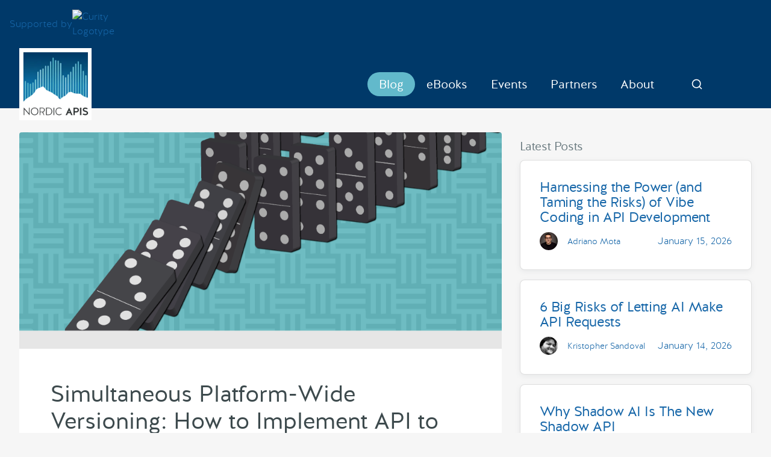

--- FILE ---
content_type: text/html; charset=UTF-8
request_url: https://nordicapis.com/simultaneous-platform-wide-versioning-how-to-implement-api-to-sdk-synchronicity/
body_size: 19655
content:
<!DOCTYPE html>
<html lang="en-US">
	<head>
		<meta charset="utf-8">
		<link media="all" href="https://nordicapis.com/wp-content/cache/autoptimize/css/autoptimize_61cc61ab0179529bf5d574c4cea2bf89.css" rel="stylesheet"><title>Simultaneous Platform-Wide Versioning: How to Implement API to SDK Synchronicity | Nordic APIs |</title>

		<meta name="HandheldFriendly" content="True">
		<meta name="MobileOptimized" content="320">
		<meta name="viewport" content="width=device-width, initial-scale=1.0"/>

		<link rel="apple-touch-icon" href="https://nordicapis.wpenginepowered.com/wp-content/themes/nordic2/library/images/apple-icon-touch.png">
		<link rel="icon" href="https://nordicapis.wpenginepowered.com/wp-content/themes/nordic2/favicon.ico">
		<meta name="msapplication-TileColor" content="#f01d4f">
		<meta name="msapplication-TileImage" content="https://nordicapis.wpenginepowered.com/wp-content/themes/nordic2/library/images/win8-tile-icon.png">

		<link rel="pingback" href="https://nordicapis.com/xmlrpc.php">

		<link rel="preconnect" href="https://cdn.cloudflare.com">
		<link rel="preconnect" href="https://code.jquery.com">
		<link rel="preconnect" href="https://fonts.gstatic.com">
		<link rel="preconnect" href="https://snap.licdn.com">

		<meta name='robots' content='index, follow, max-image-preview:large, max-snippet:-1, max-video-preview:-1' />
	
	
	<!-- This site is optimized with the Yoast SEO Premium plugin v26.7 (Yoast SEO v26.7) - https://yoast.com/wordpress/plugins/seo/ -->
	<meta name="description" content="How to marry API updates with SDKs, and why a unified platform-wide versioning strategy increases security, user experience, and agility for APIs." />
	<link rel="canonical" href="https://nordicapis.com/simultaneous-platform-wide-versioning-how-to-implement-api-to-sdk-synchronicity/" />
	<meta property="og:locale" content="en_US" />
	<meta property="og:type" content="article" />
	<meta property="og:title" content="Simultaneous Platform-Wide Versioning: How to Implement API to SDK Synchronicity | Nordic APIs |" />
	<meta property="og:description" content="How to marry API updates with SDKs, and why a unified platform-wide versioning strategy increases security, user experience, and agility for APIs." />
	<meta property="og:url" content="https://nordicapis.com/simultaneous-platform-wide-versioning-how-to-implement-api-to-sdk-synchronicity/" />
	<meta property="og:site_name" content="Nordic APIs" />
	<meta property="article:publisher" content="https://facebook.com/nordicapis" />
	<meta property="article:published_time" content="2016-01-05T08:00:00+00:00" />
	<meta property="article:modified_time" content="2024-05-14T11:42:25+00:00" />
	<meta property="og:image" content="https://nordicapis.com/wp-content/uploads/simultaneous-platform-wide-versioning-1.png" />
	<meta property="og:image:width" content="1000" />
	<meta property="og:image:height" content="750" />
	<meta property="og:image:type" content="image/png" />
	<meta name="author" content="Kristopher Sandoval" />
	<meta name="twitter:card" content="summary_large_image" />
	<meta name="twitter:creator" content="@nordicapis" />
	<meta name="twitter:site" content="@nordicapis" />
	<meta name="twitter:label1" content="Written by" />
	<meta name="twitter:data1" content="Kristopher Sandoval" />
	<meta name="twitter:label2" content="Est. reading time" />
	<meta name="twitter:data2" content="11 minutes" />
	<script type="application/ld+json" class="yoast-schema-graph">{"@context":"https://schema.org","@graph":[{"@type":"Article","@id":"https://nordicapis.com/simultaneous-platform-wide-versioning-how-to-implement-api-to-sdk-synchronicity/#article","isPartOf":{"@id":"https://nordicapis.com/simultaneous-platform-wide-versioning-how-to-implement-api-to-sdk-synchronicity/"},"author":[{"@id":"https://nordicapis.com/#/schema/person/f822a253ce85891c9b2abf2f130c77dd"}],"headline":"Simultaneous Platform-Wide Versioning: How to Implement API to SDK Synchronicity","datePublished":"2016-01-05T08:00:00+00:00","dateModified":"2024-05-14T11:42:25+00:00","mainEntityOfPage":{"@id":"https://nordicapis.com/simultaneous-platform-wide-versioning-how-to-implement-api-to-sdk-synchronicity/"},"wordCount":2206,"commentCount":0,"image":{"@id":"https://nordicapis.com/simultaneous-platform-wide-versioning-how-to-implement-api-to-sdk-synchronicity/#primaryimage"},"thumbnailUrl":"https://nordicapis.com/wp-content/uploads/simultaneous-platform-wide-versioning-1.png","keywords":["Agile","API","API Changelog","API Design","API Security","SDK","User Experience"],"articleSection":["blog"],"inLanguage":"en-US","potentialAction":[{"@type":"CommentAction","name":"Comment","target":["https://nordicapis.com/simultaneous-platform-wide-versioning-how-to-implement-api-to-sdk-synchronicity/#respond"]}]},{"@type":"WebPage","@id":"https://nordicapis.com/simultaneous-platform-wide-versioning-how-to-implement-api-to-sdk-synchronicity/","url":"https://nordicapis.com/simultaneous-platform-wide-versioning-how-to-implement-api-to-sdk-synchronicity/","name":"Simultaneous Platform-Wide Versioning: How to Implement API to SDK Synchronicity | Nordic APIs |","isPartOf":{"@id":"https://nordicapis.com/#website"},"primaryImageOfPage":{"@id":"https://nordicapis.com/simultaneous-platform-wide-versioning-how-to-implement-api-to-sdk-synchronicity/#primaryimage"},"image":{"@id":"https://nordicapis.com/simultaneous-platform-wide-versioning-how-to-implement-api-to-sdk-synchronicity/#primaryimage"},"thumbnailUrl":"https://nordicapis.com/wp-content/uploads/simultaneous-platform-wide-versioning-1.png","datePublished":"2016-01-05T08:00:00+00:00","dateModified":"2024-05-14T11:42:25+00:00","author":{"@id":"https://nordicapis.com/#/schema/person/f822a253ce85891c9b2abf2f130c77dd"},"description":"How to marry API updates with SDKs, and why a unified platform-wide versioning strategy increases security, user experience, and agility for APIs.","inLanguage":"en-US","potentialAction":[{"@type":"ReadAction","target":["https://nordicapis.com/simultaneous-platform-wide-versioning-how-to-implement-api-to-sdk-synchronicity/"]}],"keywords":"Agile, API, API Changelog, API Design, API Security, SDK, User Experience"},{"@type":"ImageObject","inLanguage":"en-US","@id":"https://nordicapis.com/simultaneous-platform-wide-versioning-how-to-implement-api-to-sdk-synchronicity/#primaryimage","url":"https://nordicapis.com/wp-content/uploads/simultaneous-platform-wide-versioning-1.png","contentUrl":"https://nordicapis.com/wp-content/uploads/simultaneous-platform-wide-versioning-1.png","width":1000,"height":750},{"@type":"WebSite","@id":"https://nordicapis.com/#website","url":"https://nordicapis.com/","name":"Nordic APIs","description":"Making the world programmable","potentialAction":[{"@type":"SearchAction","target":{"@type":"EntryPoint","urlTemplate":"https://nordicapis.com/?s={search_term_string}"},"query-input":{"@type":"PropertyValueSpecification","valueRequired":true,"valueName":"search_term_string"}}],"inLanguage":"en-US"},{"@type":"Person","@id":"https://nordicapis.com/#/schema/person/f822a253ce85891c9b2abf2f130c77dd","name":"Kristopher Sandoval","image":{"@type":"ImageObject","inLanguage":"en-US","@id":"https://nordicapis.com/#/schema/person/image/1dab092f1cb133b6f0836af85823e16f","url":"https://nordicapis.com/wp-content/uploads/kristopher_2-96x96.jpg","contentUrl":"https://nordicapis.com/wp-content/uploads/kristopher_2-96x96.jpg","caption":"Kristopher Sandoval"},"description":"Kristopher is a web developer and author who writes on security and business. He has been writing articles for Nordic APIs since 2015.","sameAs":["https://www.linkedin.com/in/krsando/"],"url":"https://nordicapis.com/author/sandovaleffect/"}]}</script>
	<!-- / Yoast SEO Premium plugin. -->


<link rel='dns-prefetch' href='//code.jquery.com' />
<link rel='dns-prefetch' href='//cdnjs.cloudflare.com' />
<link rel="alternate" type="application/rss+xml" title="Nordic APIs &raquo; Feed" href="https://nordicapis.com/feed/" />
<link rel="alternate" type="application/rss+xml" title="Nordic APIs &raquo; Comments Feed" href="https://nordicapis.com/comments/feed/" />
<link rel="alternate" type="application/rss+xml" title="Nordic APIs &raquo; Simultaneous Platform-Wide Versioning: How to Implement API to SDK Synchronicity Comments Feed" href="https://nordicapis.com/simultaneous-platform-wide-versioning-how-to-implement-api-to-sdk-synchronicity/feed/" />

































<script type="text/javascript" src="https://nordicapis.com/wp-content/cache/autoptimize/js/autoptimize_single_16623e9f7cd802cf093c325c511a739c.js" id="jquery-core-js"></script>



<link rel="https://api.w.org/" href="https://nordicapis.com/wp-json/" /><link rel="alternate" title="JSON" type="application/json" href="https://nordicapis.com/wp-json/wp/v2/posts/3873" /><link rel='shortlink' href='https://nordicapis.com/?p=3873' />
<link rel="alternate" title="oEmbed (JSON)" type="application/json+oembed" href="https://nordicapis.com/wp-json/oembed/1.0/embed?url=https%3A%2F%2Fnordicapis.com%2Fsimultaneous-platform-wide-versioning-how-to-implement-api-to-sdk-synchronicity%2F" />
<link rel="alternate" title="oEmbed (XML)" type="text/xml+oembed" href="https://nordicapis.com/wp-json/oembed/1.0/embed?url=https%3A%2F%2Fnordicapis.com%2Fsimultaneous-platform-wide-versioning-how-to-implement-api-to-sdk-synchronicity%2F&#038;format=xml" />
<link rel="llms-sitemap" href="https://nordicapis.com/llms.txt" />
<link rel="icon" href="https://nordicapis.com/wp-content/uploads/cropped-logo_nordic_white-01-32x32.png" sizes="32x32" />
<link rel="icon" href="https://nordicapis.com/wp-content/uploads/cropped-logo_nordic_white-01-192x192.png" sizes="192x192" />
<link rel="apple-touch-icon" href="https://nordicapis.com/wp-content/uploads/cropped-logo_nordic_white-01-180x180.png" />
<meta name="msapplication-TileImage" content="https://nordicapis.com/wp-content/uploads/cropped-logo_nordic_white-01-270x270.png" />
		
		
		<!-- Google Tag Manager -->
		<script>(function(w,d,s,l,i){w[l]=w[l]||[];w[l].push({'gtm.start':
		new Date().getTime(),event:'gtm.js'});var f=d.getElementsByTagName(s)[0],
		j=d.createElement(s),dl=l!='dataLayer'?'&l='+l:'';j.async=true;j.src=
		'https://www.googletagmanager.com/gtm.js?id='+i+dl;f.parentNode.insertBefore(j,f);
		})(window,document,'script','dataLayer','GTM-KX87BJSN');</script>
		<!-- End Google Tag Manager -->

		<!-- LinkedIn Ads -->
		<script type="text/javascript">
		_linkedin_partner_id = "902698";
		window._linkedin_data_partner_ids = window._linkedin_data_partner_ids || [];
		window._linkedin_data_partner_ids.push(_linkedin_partner_id);
		</script><script type="text/javascript">
		(function(l) {
		if (!l){window.lintrk = function(a,b){window.lintrk.q.push([a,b])};
		window.lintrk.q=[]}
		var s = document.getElementsByTagName("script")[0];
		var b = document.createElement("script");
		b.type = "text/javascript";b.async = true;
		b.src = "https://snap.licdn.com/li.lms-analytics/insight.min.js";
		s.parentNode.insertBefore(b, s);})(window.lintrk);
		</script>
		<noscript>
		<img height="1" width="1" style="display:none;" alt="" src="https://px.ads.linkedin.com/collect/?pid=902698&fmt=gif" />
		</noscript>

				
		<!-- GA4 -->
		<!-- Google tag (gtag.js) GA4 -->
		<script async src="https://www.googletagmanager.com/gtag/js?id=G-19YZVH09CN"></script>
		<script>
			window.dataLayer = window.dataLayer || [];
			function gtag(){dataLayer.push(arguments);}
			gtag('js', new Date());

			gtag('config', 'G-19YZVH09CN');
		</script>

		<!-- Events Schema markup -->
		

	</head>

	<body class="wp-singular post-template-default single single-post postid-3873 single-format-standard wp-theme-nordic2 post-simultaneous-platform-wide-versioning-how-to-implement-api-to-sdk-synchronicity">

		<!-- Google Tag Manager (noscript) -->
		<noscript><iframe src="https://www.googletagmanager.com/ns.html?id=GTM-KX87BJSN"
		height="0" width="0" style="display:none;visibility:hidden"></iframe></noscript>
		<!-- End Google Tag Manager (noscript) -->

		<div class="mobile-nav">
	<div class="mobile-nav-inner">
		<a href="#" class="mobile-nav-close"><svg xmlns="http://www.w3.org/2000/svg" width="53" height="53" viewBox="0 0 24 24" fill="none" stroke="currentColor" stroke-width="2" stroke-linecap="round" stroke-linejoin="round"><line x1="18" y1="6" x2="6" y2="18"></line><line x1="6" y1="6" x2="18" y2="18"></line></svg></a>
		<nav role="navigation">
			<ul id="menu-mobile-nav" class="menu"><li id="menu-item-13204" class="menu-item menu-item-type-custom menu-item-object-custom menu-item-13204"><a href="/blog">Blog</a></li>
<li id="menu-item-20776" class="menu-item menu-item-type-post_type menu-item-object-page menu-item-20776"><a href="https://nordicapis.com/newsletter/">Newsletter</a></li>
<li id="menu-item-23025" class="menu-item menu-item-type-custom menu-item-object-custom menu-item-23025"><a href="https://nordicapis.com/events/api-standards-for-ai-agents/">API Standards for AI Agents</a></li>
<li id="menu-item-22771" class="menu-item menu-item-type-custom menu-item-object-custom menu-item-22771"><a href="https://nordicapis.com/events/platform-summit-2026/">Platform Summit 2026</a></li>
<li id="menu-item-22770" class="menu-item menu-item-type-custom menu-item-object-custom menu-item-22770"><a href="https://nordicapis.com/events/napis-unconference-2026/">Nordic APIs 2026 UnConference</a></li>
<li id="menu-item-16458" class="menu-item menu-item-type-post_type menu-item-object-page menu-item-16458"><a href="https://nordicapis.com/call-speakers/">Call for Speakers</a></li>
<li id="menu-item-16457" class="menu-item menu-item-type-post_type menu-item-object-page menu-item-16457"><a href="https://nordicapis.com/api-event-calendar/">Event Calendar</a></li>
<li id="menu-item-16461" class="menu-item menu-item-type-post_type menu-item-object-page menu-item-16461"><a href="https://nordicapis.com/about/">About</a></li>
<li id="menu-item-13205" class="menu-item menu-item-type-custom menu-item-object-custom menu-item-13205"><a href="https://nordicapis.com/about/contact-us/">Contact Us</a></li>
<li id="menu-item-13207" class="menu-item menu-item-type-custom menu-item-object-custom menu-item-13207"><a href="https://nordicapis.com/api-ebooks/">E-books</a></li>
<li id="menu-item-13209" class="menu-item menu-item-type-custom menu-item-object-custom menu-item-13209"><a href="https://nordicapis.com/create-with-us/">Write</a></li>
<li id="menu-item-16463" class="menu-item menu-item-type-post_type menu-item-object-page menu-item-16463"><a href="https://nordicapis.com/nordic-apis-for-women/">Nordic APIs for Women</a></li>
<li id="menu-item-16462" class="menu-item menu-item-type-post_type menu-item-object-page menu-item-16462"><a href="https://nordicapis.com/nordic-apis-privacy-policy/">Privacy Policy</a></li>
</ul>		</nav>
	</div>
</div>

		
<a class="header-supported-by" href="https://curity.io/?utm_source=nordicapis&utm_medium=Link&utm_content=Header" target="_blank"
rel="noopener noreferrer">
  <span>Supported by</span>
  <img
    src="https://nordicapis.wpenginepowered.com/wp-content/themes/nordic2/images/logo_curity_white.svg"
    loading="lazy"
    width="117"
    height="30"
    alt="Curity Logotype"
  />
</a>

<header class="header">
	<div class="container relative">
	<div class="flex flex-center justify-between">
			<a href="https://nordicapis.com" class="header-logo" rel="homepage" title="Nordic APIs">
				<img src="/wp-content/themes/nordic2/library/images/logo@2x.webp" alt="Nordic APIs" widyth="120" height="120">
			</a>
			<nav role="navigation" class="header-nav">
				<div class="flex justify-between items-center mr1">
					<div class="flex flex-center flex-gap-1 mt1">
						<ul id="menu-main-menu" class="menu"><li id="menu-item-433" class="newsmenu menu-item menu-item-type-post_type menu-item-object-page current_page_parent menu-item-433"><a href="https://nordicapis.com/blog/">Blog</a></li>
<li id="menu-item-3860" class="menu-item menu-item-type-post_type_archive menu-item-object-ebooks menu-item-3860"><a href="https://nordicapis.com/ebooks/">eBooks</a></li>
<li id="menu-item-417" class="menu-item menu-item-type-custom menu-item-object-custom menu-item-has-children menu-item-417"><a href="/api-event-calendar/">Events</a>
<ul class="sub-menu">
	<li id="menu-item-23024" class="menu-item menu-item-type-custom menu-item-object-custom menu-item-23024"><a href="https://nordicapis.com/events/api-standards-for-ai-agents/">LiveCast: API Standards for AI Agents</a></li>
	<li id="menu-item-22767" class="menu-item menu-item-type-custom menu-item-object-custom menu-item-22767"><a href="https://nordicapis.com/events/platform-summit-2026/">Platform Summit 2026</a></li>
	<li id="menu-item-22766" class="menu-item menu-item-type-custom menu-item-object-custom menu-item-22766"><a href="https://nordicapis.com/events/napis-unconference-2026/">Nordic APIs 2026 UnConference</a></li>
	<li id="menu-item-7742" class="menu-item menu-item-type-post_type menu-item-object-page menu-item-7742"><a href="https://nordicapis.com/call-speakers/">Call for Speakers</a></li>
	<li id="menu-item-2284" class="menu-item menu-item-type-post_type menu-item-object-page menu-item-2284"><a href="https://nordicapis.com/api-event-calendar/">Event Calendar</a></li>
	<li id="menu-item-22022" class="menu-item menu-item-type-post_type menu-item-object-page menu-item-22022"><a href="https://nordicapis.com/event-faqs/">Event FAQs</a></li>
</ul>
</li>
<li id="menu-item-7856" class="menu-item menu-item-type-post_type menu-item-object-page menu-item-has-children menu-item-7856"><a href="https://nordicapis.com/partners/">Partners</a>
<ul class="sub-menu">
	<li id="menu-item-7857" class="menu-item menu-item-type-custom menu-item-object-custom menu-item-7857"><a href="https://nordicapis.com/partners/">Our Partners</a></li>
	<li id="menu-item-7426" class="menu-item menu-item-type-post_type menu-item-object-page menu-item-7426"><a href="https://nordicapis.com/partner-with-us/">Partner With Us</a></li>
</ul>
</li>
<li id="menu-item-509" class="menu-item menu-item-type-post_type menu-item-object-page menu-item-has-children menu-item-509"><a href="https://nordicapis.com/about/">About</a>
<ul class="sub-menu">
	<li id="menu-item-13590" class="menu-item menu-item-type-post_type menu-item-object-page menu-item-13590"><a href="https://nordicapis.com/newsletter/">Newsletter</a></li>
	<li id="menu-item-517" class="menu-item menu-item-type-post_type menu-item-object-page menu-item-517"><a href="https://nordicapis.com/about/contact-us/">Contact Us</a></li>
	<li id="menu-item-8420" class="menu-item menu-item-type-post_type menu-item-object-page menu-item-8420"><a href="https://nordicapis.com/nordic-apis-privacy-policy/">Privacy Policy</a></li>
	<li id="menu-item-2164" class="menu-item menu-item-type-post_type menu-item-object-page menu-item-2164"><a href="https://nordicapis.com/create-with-us/">Create with Us</a></li>
	<li id="menu-item-22023" class="menu-item menu-item-type-post_type menu-item-object-page menu-item-22023"><a href="https://nordicapis.com/authors/">Authors</a></li>
	<li id="menu-item-8769" class="menu-item menu-item-type-post_type menu-item-object-page menu-item-8769"><a href="https://nordicapis.com/nordic-apis-for-women/">Nordic APIs for Women</a></li>
</ul>
</li>
<li id="menu-item-13189" class="header-search menu-item menu-item-type-custom menu-item-object-custom menu-item-13189"><a href="#">Search</a></li>
</ul>
					<button class="hamburger" type="button" aria-label="Menu">
						<svg xmlns="http://www.w3.org/2000/svg" width="20" height="20" viewBox="0 0 24 24" fill="none" stroke="currentColor" stroke-width="2" stroke-linecap="round" stroke-linejoin="round"><line x1="3" y1="12" x2="21" y2="12"></line><line x1="3" y1="6" x2="21" y2="6"></line><line x1="3" y1="18" x2="21" y2="18"></line></svg>
						<span class="hamburger-text">Menu</span>
					</button>
					<button class="header-search">Search</button>
				<div>
			</nav>
	</div>
	</div>
</header>

<div class="header-search">
	<div class="container">
		<div class="flex flex-wrap items-center justify-between">
			<form action="/" method="get" class="searchform mt4 mb4 hide w100">
	<div class="flex" gap="1">
		<input type="text" name="s" class="input" id="search" value="" placeholder="Search Nordic APIs" autofocus/>
		<div>
			<button type="submit" class="btn btn-lg btn-border" id="search-submit">Search</button>
		</div>
	</div>
</form>
		</div>
	</div>
</div>

<div class="container ">

    <div id="content" class="clearfix row">

        <div id="main" class="col-md-8 clearfix" role="main">

      
                <div class="single-post-header-image single-post-header-image-old">
          <img width="1000" height="750" src="https://nordicapis.com/wp-content/uploads/simultaneous-platform-wide-versioning-1.png" class=" wp-post-image" alt="" decoding="async" fetchpriority="high" srcset="https://nordicapis.com/wp-content/uploads/simultaneous-platform-wide-versioning-1.png 1000w, https://nordicapis.com/wp-content/uploads/simultaneous-platform-wide-versioning-1-300x225.png 300w, https://nordicapis.com/wp-content/uploads/simultaneous-platform-wide-versioning-1-768x576.png 768w, https://nordicapis.com/wp-content/uploads/simultaneous-platform-wide-versioning-1-213x160.png 213w, https://nordicapis.com/wp-content/uploads/simultaneous-platform-wide-versioning-1-187x140.png 187w, https://nordicapis.com/wp-content/uploads/simultaneous-platform-wide-versioning-1-160x120.png 160w, https://nordicapis.com/wp-content/uploads/simultaneous-platform-wide-versioning-1-107x80.png 107w, https://nordicapis.com/wp-content/uploads/simultaneous-platform-wide-versioning-1-67x50.png 67w, https://nordicapis.com/wp-content/uploads/simultaneous-platform-wide-versioning-1-200x150.png 200w, https://nordicapis.com/wp-content/uploads/simultaneous-platform-wide-versioning-1-400x300.png 400w" sizes="(max-width: 1000px) 100vw, 1000px" />        </div>
      
            
            <article id="post-3873" class="clearfix post-3873 post type-post status-publish format-standard has-post-thumbnail hentry category-blog tag-agile tag-api tag-changelog tag-api-design tag-api-security tag-sdk tag-user-experience"                role="article" itemscope itemtype="http://schema.org/BlogPosting">

                <header class="article-header">
                    <div class="titlewrap clearfix">
                        <h1 class="single-title entry-title">
														Simultaneous Platform-Wide Versioning: How to Implement API to SDK Synchronicity                        </h1>

                        
                        
                        <div class="sm-flex flex-center justify-between mb2 lg-mb4 mt3">
                            <div class="flex flex-center justify-between w100">
                                
	<div class="post-authors-wrapper">
				<a class="inline-flex flex-center" href="https://nordicapis.com/author/sandovaleffect/">
					<div class="inline-flex flex-center">
							<div class="author-avatar">
									<img width="30" height="30" alt="KristopherSandoval" class="inline-block" src="https://nordicapis.com/wp-content/uploads/kristopher_2-96x96.jpg" />
							</div>
							<p class="m0 ml2">Kristopher Sandoval</p>
					</div>
			</a>
		</div>


                                                                    <time class="inline-block" datetime="" style="display: inline-flex;">January 5, 2016</time>
                                                            </div>

                            <div class="post-meta-share">
															<div class="post-meta-share-button post-meta-share-bsky">
																	<a
																			href="https://bsky.app/intent/compose?text=https%3A%2F%2Fnordicapis.com%2Fsimultaneous-platform-wide-versioning-how-to-implement-api-to-sdk-synchronicity%2F">
																			<img src="https://nordicapis.wpenginepowered.com/wp-content/themes/nordic2/library/images/icon-bsky-black.svg" alt="Bsky Icon" width="40" height="40" style="display: block" />
																	</a>
															</div>
															<div class="post-meta-share-button post-meta-share-twitter">
																	<script src="https://platform.x.com/widgets.js" type="text/javascript"></script>
																	<a
																			href="https://x.com/intent/tweet?url=https%3A%2F%2Fnordicapis.com%2Fsimultaneous-platform-wide-versioning-how-to-implement-api-to-sdk-synchronicity%2F&text=Simultaneous+Platform-Wide+Versioning%3A+How+to+Implement+API+to+SDK+Synchronicity">
																			<img src="https://nordicapis.wpenginepowered.com/wp-content/themes/nordic2/library/images/icon-x-black.svg" alt="X Icon" width="40" height="40" style="display: block" />
																	</a>
															</div>
                                <div class="post-meta-share-button post-meta-share-facebook">
                                    <a href="https://www.facebook.com/sharer.php?u=https%3A%2F%2Fnordicapis.com%2Fsimultaneous-platform-wide-versioning-how-to-implement-api-to-sdk-synchronicity%2F">
                                        <svg xmlns="http://www.w3.org/2000/svg" width="53" height="53" viewBox="0 0 24 24" fill="#000">
                                            <path
                                                d="M22.5 0c.83 0 1.5.67 1.5 1.5v21c0 .83-.67 1.5-1.5 1.5h-6v-9h3l.75-3.75H16.5v-1.5c0-1.5.75-2.25 2.25-2.25h1.5V3.75h-3c-2.76 0-4.5 2.16-4.5 5.25v2.25h-3V15h3v9H1.5A1.5 1.5 0 0 1 0 22.5v-21C0 .67.67 0 1.5 0h21z" />
                                        </svg>
                                    </a>
                                </div>
                                <div class="post-meta-share-button post-meta-share-linkedin">
                                    <a
                                        href="https://www.linkedin.com/shareArticle?url=https%3A%2F%2Fnordicapis.com%2Fsimultaneous-platform-wide-versioning-how-to-implement-api-to-sdk-synchronicity%2F&title=Simultaneous+Platform-Wide+Versioning%3A+How+to+Implement+API+to+SDK+Synchronicity">
                                        <svg xmlns="http://www.w3.org/2000/svg" width="53" height="53" viewBox="0 0 24 24" fill="#000">
                                            <path
                                                d="M22.23 0H1.77C.8 0 0 .77 0 1.72v20.56C0 23.23.8 24 1.77 24h20.46c.98 0 1.77-.77 1.77-1.72V1.72C24 .77 23.2 0 22.23 0zM7.27 20.1H3.65V9.24h3.62V20.1zM5.47 7.76h-.03c-1.22 0-2-.83-2-1.87 0-1.06.8-1.87 2.05-1.87 1.24 0 2 .8 2.02 1.87 0 1.04-.78 1.87-2.05 1.87zM20.34 20.1h-3.63v-5.8c0-1.45-.52-2.45-1.83-2.45-1 0-1.6.67-1.87 1.32-.1.23-.11.55-.11.88v6.05H9.28s.05-9.82 0-10.84h3.63v1.54a3.6 3.6 0 0 1 3.26-1.8c2.39 0 4.18 1.56 4.18 4.89v6.21z" />
                                        </svg>
                                    </a>
                                </div>
                            </div>

                        </div>

                        <div class="flex flex-center mt2 mb2" gap="2">

                                               		</div>
                    </div>



                </header>

                <section class="entry-content single-content clearfix" itemprop="articleBody">
                    <p><img decoding="async" class="aligncenter size-full wp-image-3920" src="https://nordicapis.com/wp-content/uploads/simultaneous-platform-wide-versioning-1.png" alt="simultaneous-platform-wide-versioning" width="1000" height="750" srcset="https://nordicapis.com/wp-content/uploads/simultaneous-platform-wide-versioning-1.png 1000w, https://nordicapis.com/wp-content/uploads/simultaneous-platform-wide-versioning-1-300x225.png 300w, https://nordicapis.com/wp-content/uploads/simultaneous-platform-wide-versioning-1-768x576.png 768w, https://nordicapis.com/wp-content/uploads/simultaneous-platform-wide-versioning-1-213x160.png 213w, https://nordicapis.com/wp-content/uploads/simultaneous-platform-wide-versioning-1-187x140.png 187w, https://nordicapis.com/wp-content/uploads/simultaneous-platform-wide-versioning-1-160x120.png 160w, https://nordicapis.com/wp-content/uploads/simultaneous-platform-wide-versioning-1-107x80.png 107w, https://nordicapis.com/wp-content/uploads/simultaneous-platform-wide-versioning-1-67x50.png 67w, https://nordicapis.com/wp-content/uploads/simultaneous-platform-wide-versioning-1-200x150.png 200w, https://nordicapis.com/wp-content/uploads/simultaneous-platform-wide-versioning-1-400x300.png 400w" sizes="(max-width: 1000px) 100vw, 1000px" />In the API realm, one of the most rewarding practices a developer can undertake is to <strong>unify their system functionality</strong>. Having disparate updates, library versioning, and documentation can harm the user through confusion and obsolescence, can harm the provider with rough updates, and can harm the API itself through low adoption and retention rates. It’s far better to have everything in sync.</p>
<p>Implementing <strong>simultaneous platform-wide versioning</strong> eliminates much of the synchronization pains involved in hosting an API. This is a process of keeping your entire system constant in terms of updates, documentation, and libraries. The end result improves user experience, security, and increases economic potential.</p>
<p>In this piece, we’re going to discuss exactly what the difference between an API and SDK is, what versioning is, and how it affects the user space. Additionally, we’ll take an in-depth look at how smart versioning affects the user experience and security index of an API, and how to implement this synchronicity seamlessly.</p>
<h2 id="definingversioning">Defining Versioning</h2>
<p>Versioning is the process by which a system is updated, with these updates being recorded historically on a server or client to allow for backdating previous revisions. You can tell when versioning is part of the development cycle when an API, program, or service states their version number, often 0.01–0.99 for beta and alpha builds, then version 1.0 and above for release or public builds.</p>
<p>The benefits behind a versioning system are vast. First and foremost, versioning is a <strong>source control tool</strong>. We’ve already talked about <a href="https://nordicapis.com/why-api-devs-love-github/">source control</a>, but it bears repeating — being able to unify the user experience behind a single, official release, allows you to track bugs more effectively, develop new features with greater ease, and ensure a cohesive experience across multiple properties.</p>
<p>A good deal of added benefit comes from this strict source control:</p>
<ul>
<li>Synchronizing versions allows you to stay within the confines of the <a href="https://nordicapis.com/privacy-laws-and-international-data-exchange-comparing-eu-and-us-standards/">strict laws concerning privacy across the world</a> by ensuring all users are utilizing a system that is up-to-date with internal revisions, minimizing your risk as a developer.</li>
<li>Keeping versions unified prevents users from utilizing previous, less secure releases, which in turn <a href="https://nordicapis.com/reverse-engineering-in-app-purchases-within-mobile-gaming-apis/">reduces the chance of reverse engineering and general “hacking” of your service and system</a>.</li>
<li>Allows for more stringent and accurate documentation, <a href="https://nordicapis.com/top-specification-formats-for-rest-apis/">the core backbone of any effective API</a></li>
<li>Aids in keeping the feature set up to date for all API consumers.</li>
</ul>
<div class="well">Related: <a href="https://nordicapis.com/what-languages-should-your-api-helper-libraries-support/">What Languages Should My Helper Libraries Support?</a></div>
<h1 id="versioningasux-acasestudy">Versioning as UX &#8211; A Case Study</h1>
<p>Let’s look at a real-world example of how important versioning, and by extension API to SDK synchronicity, really is. A successful versioning system intrinsically means it won’t be noticed, so let’s view a system that failed.</p>
<p>In August of 2013, security vendor TrendMicro <a href="https://blog.trendmicro.com/trendlabs-security-intelligence/java-6-zero-day-exploit-pushes-users-to-shift-to-latest-java-version/">detailed an exploit in Java that cracked the security of the entire ecosystem</a>. The exploit targeted <a href="https://cve.mitre.org/cgi-bin/cvename.cgi?name=CVE-2013-2463">CVE–2013–2463</a>, which allowed remote attacks to affect the CIA of a system (CIA standing for confidentiality, integrity, and availabilty, the <a href="https://nordicapis.com/fostering-an-internal-culture-of-security/">standard explanation of security for network integrated systems</a>).</p>
<p>The big problems with this exploit were what system it affected, and what userbase it affected. Confined to Java 6, an older version of Java, the vendor left the issue unpatched, as support for that version had ended. However, at that at the time, almost 50% of Java users utilized Java 6 for their system. Support might have ended, but usage had not.</p>
<p>Due to a failure in versioning support, and more specifically in unification of patching, the vendor left a huge exploit wide open, affecting 50% of the total user base. Over time, third party solutions cropped up, but the fact that the issue existed at all is a testament to how important the concept of versioning is.</p>
<div class="well">For a more in-depth example of where versioning has failed, see our piece titled <a href="https://nordicapis.com/day-0-flash-exploits-versioning-and-the-api-space/">Zero Day Flash Exploits, Versioning, and the API Space</a>.</div>
<h1 id="loveandmarriage-joiningapisandsdks">Love and Marriage &#8211; Joining APIs and SDKs</h1>
<p><img decoding="async" class="alignright wp-image-3924 size-medium" src="https://nordicapis.com/wp-content/uploads/API-SDK-marriage-nordic-apis-300x277.png" alt="API-SDK-marriage-nordic-apis" width="300" height="277" srcset="https://nordicapis.com/wp-content/uploads/API-SDK-marriage-nordic-apis-300x277.png 300w, https://nordicapis.com/wp-content/uploads/API-SDK-marriage-nordic-apis-173x160.png 173w, https://nordicapis.com/wp-content/uploads/API-SDK-marriage-nordic-apis-152x140.png 152w, https://nordicapis.com/wp-content/uploads/API-SDK-marriage-nordic-apis-130x120.png 130w, https://nordicapis.com/wp-content/uploads/API-SDK-marriage-nordic-apis-87x80.png 87w, https://nordicapis.com/wp-content/uploads/API-SDK-marriage-nordic-apis-54x50.png 54w, https://nordicapis.com/wp-content/uploads/API-SDK-marriage-nordic-apis-200x185.png 200w, https://nordicapis.com/wp-content/uploads/API-SDK-marriage-nordic-apis-325x300.png 325w, https://nordicapis.com/wp-content/uploads/API-SDK-marriage-nordic-apis.png 607w" sizes="(max-width: 300px) 100vw, 300px" />So given how fundamentally important <strong>version unification</strong> is, you may wonder how exactly you can tie in synchronicity. There are a few approaches, and they are largely divided into three camps of thinking. How you code, what you present your systems through, and how they are utilized will determine which approach is best.</p>
<h2 id="whatisthedifferencebetweenanapiandansdk">What is the Difference between an API and an SDK?</h2>
<p>Before we dive into the various approaches to marrying APIs and SDKs, we must first understand what these terms mean.</p>
<p>An <strong>API</strong> (Application Program Interface) is the interface that allows software developers to write programs. It is a set of protocols that define how services and systems should interact.</p>
<p>An <strong>SDK</strong> (Software Development Toolkit) goes one step beyond an API, usually making it easier and faster for developers to work. Often supplying <a href="https://nordicapis.com/what-languages-should-your-api-helper-libraries-support/">code libraries</a>, reference applications, and documentation, SDKs are helpful toolkits composed of all the tools and APIs necessary to build an application or microservice.</p>
<p>These definitions often overlap, which can make differentiating the two difficult. The best way to understand it is to think of that age old math adage “every square is a rectangle, but not every rectangle is a square.” In our case, every SDK is an API, but not every API is an SDK.</p>
<p>For a real-world example, look at the <a href="https://docs.oracle.com/javase/7/docs/api/">Java SDK/API</a> suite. The API is a collection of all the languages used by Java to compile and run given sets of code. The SDK on the other hand contains the API itself, as well as the compiler, the runtime, and the various miscellaneous services and hooks that need to tie into the system.</p>
<p>So, given their overlap and often disparate purposes, <strong>how do we marry SDKs and APIs</strong>? Here are some approaches.</p>
<h2 id="1:synchronicitythroughaunifiedecosystem">1: Synchronicity Through a Unified Ecosystem</h2>
<p>The unified ecosystem is deceptively simple — push out a single native application, where the SDK and API are one and the same, with a central server handling versioning. This is the common approach for games and many cross-platform applications. It’s relatively simple to handle, but is effective strictly in a <strong>singular cross-platform</strong> situation.</p>
<p>As an example, imagine we develop a budgeting application that uses an API server to handle computations and synchronize file revisions from device to device. When constructing our API, we unify by having the application native code wrapped by device specific code utilizing an additional service or API.</p>
<p>An example of this type of synchronicity is the <a href="https://developer.underarmour.com/docs">Under Armour API</a>. By wrapping native code in a wrapper for both iOS and Android, a singular application or API utilizing the Under Armour API can be versioned on devices utilizing the same, central application.</p>
<h2 id="2:synchronicitythroughparallelupdating">2: Synchronicity Through Parallel Updating</h2>
<p>Interestingly enough, the Under Armour API itself follows a different approach to synchronicity than that which it provides to other applications and APIs. A <a href="https://developer.underarmour.com/versioning_policy">quick look at their versioning policy</a> shows a strategy set in <strong>parallel updating</strong>.</p>
<p>Parallel updating may not seem like synchronicity at first glance — after all, in this strategy, an API may be several versions removed from the SDK, and the differences therein might be vastly different between the two. Synchronicity does not have to be a one-to-one relationship, however — all synchronicity requires is that the vendor manages changes jointly in some manner.</p>
<p>Accordingly, the Under Armour versioning policy sets the following requirements:</p>
<ul>
<li>All API resources have the same version and will be incremented together</li>
<li>Keep the version unchanged when introducing a non-breaking change</li>
<li>Increment the minor version (e.g. 7.0 to 7.1) when introducing a breaking change</li>
<li>Increment the major version (e.g. 7.1 to 8.0) when introducing substantial functionality</li>
<li>Version APIs and SDKs independently, e.g. V7.0 API is encapsulated in V2.0 of SDK</li>
<li>Allow multiple versions of APIs or SDKs with different functionality to exist</li>
</ul>
<p>This strategy is brilliant in its execution:</p>
<ul>
<li>By requiring API resources to be incremented together, we create a situation in which all APIs are versioned dependent on one another, ensuring the systems that communicate with one another are always synchronized.</li>
<li>Incrementing separately for versions that introduce both breaking changes to core functionality and additional useful functionality allows users to opt-in to new features and systems while retaining the core distribution, and thus security, of the core API.</li>
<li>Encapsulating separately versioned SDKs with versioned API increments allows for synchronicity between SDK versions internally, while keeping only the most relevant SDK data packaged with the most relevant API.</li>
<li>Allowing different versions of APIs and SDKs to exist, as long as their functionality is different, allows synchronicity between APIs and SDKs on a user basis, eliminating developer overhead in that part of the process.</li>
</ul>
<h2 id="3:synchronicitythroughserialupdating">3: Synchronicity Through Serial Updating</h2>
<p>An additional solution can be found diametrically opposed to the parallel updating of Under Armour. In <strong>serial updating</strong>, both the SDK and API are simultaneously updated, and released in a serial version.</p>
<p>For example, let’s imagine an API called APIu. This API is a unification API for server computations for games, processing systems, and SaaS providers. APIu as an API has its own version hierarchy, and accordingly, the SDK, known as SDKu, has its own as well.</p>
<p>As the API is developed through 1.0, the SDK is updated through 1.0 as well. As the two are updated, a simple rule is followed — do not update the SDK unless the API is updating as well, and vice versa.</p>
<p>Over time, you end up with a system that looks a lot like this:</p>
<p>…<br />
API v1.0 &#8211; SDK v1.0<br />
API v2.0 &#8211; SDK v2.0<br />
…</p>
<p>Updating serially has a few major benefits. For one, there is no messing about with different increments and variations on the base API and SDK. Additionally, it grants far more control, as every API release is vetted against the SDK release, and integration is ensured.</p>
<p>There’s one HUGE drawback, however — it’s incredibly slow. Parallel updating allows for rapid development, as the SDK and API are developed separately and incremented to allow for experimental and possibly feature-breaking changes. While this makes the system more complicated, it does make it far more rapid compared to serial updating, which is slow and cumbersome.</p>
<div class="well">What is Your Development Strategy? Read: <a href="https://nordicapis.com/3-ways-to-build-microservices/">3 Strategies for Developing Microservices</a></div>
<h1 id="thirdpartysolutions">Third Party Solutions</h1>
<p>As always, however, there is a bevvy of assorted <strong>third party solutions</strong>. These solutions take the existent API and <strong>generate</strong> an SDK from the code. This is great for developers in terms of versioning, as it utilizes a strict source in the form of the API base to generate a perfectly unified SDK.</p>
<p><a href="https://restunited.com/"><img loading="lazy" decoding="async" class="alignleft wp-image-3922" src="https://nordicapis.com/wp-content/uploads/Restunited-logo-150x150.png" alt="Restunited-logo" width="100" height="100" srcset="https://nordicapis.com/wp-content/uploads/Restunited-logo-150x150.png 150w, https://nordicapis.com/wp-content/uploads/Restunited-logo-300x300.png 300w, https://nordicapis.com/wp-content/uploads/Restunited-logo-160x160.png 160w, https://nordicapis.com/wp-content/uploads/Restunited-logo-140x140.png 140w, https://nordicapis.com/wp-content/uploads/Restunited-logo-120x120.png 120w, https://nordicapis.com/wp-content/uploads/Restunited-logo-80x80.png 80w, https://nordicapis.com/wp-content/uploads/Restunited-logo-50x50.png 50w, https://nordicapis.com/wp-content/uploads/Restunited-logo-220x220.png 220w, https://nordicapis.com/wp-content/uploads/Restunited-logo-200x200.png 200w, https://nordicapis.com/wp-content/uploads/Restunited-logo-180x180.png 180w, https://nordicapis.com/wp-content/uploads/Restunited-logo-60x60.png 60w, https://nordicapis.com/wp-content/uploads/Restunited-logo-125x125.png 125w, https://nordicapis.com/wp-content/uploads/Restunited-logo-32x32.png 32w, https://nordicapis.com/wp-content/uploads/Restunited-logo-64x64.png 64w, https://nordicapis.com/wp-content/uploads/Restunited-logo-96x96.png 96w, https://nordicapis.com/wp-content/uploads/Restunited-logo-128x128.png 128w, https://nordicapis.com/wp-content/uploads/Restunited-logo.png 400w" sizes="auto, (max-width: 100px) 100vw, 100px" /></a>One great example of this kind of solution is <a href="https://restunited.com/">RESTUnited</a>. By utilizing a simple generator, RESTUnited is able to generate SDK REST API libraries in PHP, Python, Ruby, ActionScript, C#, Android, Objective-C, Scala, and Java.</p>
<p>If a developer were to purposely create these SDKs, a lot of time and error would be required, and versioning would be a pain to undertake. By generating this code using such a service, however, the SDK can be kept perfectly in-version with the API — after all, the SDK in this case directly derives from the API, meaning that it, by design, has to be integrated in-version.</p>
<p><a href="https://apimatic.io/"><img loading="lazy" decoding="async" class="alignleft wp-image-3921" src="https://nordicapis.com/wp-content/uploads/apimatic-logo-150x150.png" alt="apimatic-logo" width="100" height="100" srcset="https://nordicapis.com/wp-content/uploads/apimatic-logo-150x150.png 150w, https://nordicapis.com/wp-content/uploads/apimatic-logo-300x300.png 300w, https://nordicapis.com/wp-content/uploads/apimatic-logo-160x160.png 160w, https://nordicapis.com/wp-content/uploads/apimatic-logo-140x140.png 140w, https://nordicapis.com/wp-content/uploads/apimatic-logo-120x120.png 120w, https://nordicapis.com/wp-content/uploads/apimatic-logo-80x80.png 80w, https://nordicapis.com/wp-content/uploads/apimatic-logo-50x50.png 50w, https://nordicapis.com/wp-content/uploads/apimatic-logo-220x220.png 220w, https://nordicapis.com/wp-content/uploads/apimatic-logo-200x200.png 200w, https://nordicapis.com/wp-content/uploads/apimatic-logo-180x180.png 180w, https://nordicapis.com/wp-content/uploads/apimatic-logo-60x60.png 60w, https://nordicapis.com/wp-content/uploads/apimatic-logo-125x125.png 125w, https://nordicapis.com/wp-content/uploads/apimatic-logo-32x32.png 32w, https://nordicapis.com/wp-content/uploads/apimatic-logo-64x64.png 64w, https://nordicapis.com/wp-content/uploads/apimatic-logo-96x96.png 96w, https://nordicapis.com/wp-content/uploads/apimatic-logo-128x128.png 128w, https://nordicapis.com/wp-content/uploads/apimatic-logo.png 400w" sizes="auto, (max-width: 100px) 100vw, 100px" /></a> Similar to RESTUnited, <a href="https://apimatic.io/">APImatic</a> is another SDK generation service. The prime difference here, however, is that APImatic is arguably more flexible than RESTUnited, utilizing several additional feature-sets to allow for customizable SDK generation and more flexible constraints therein.</p>
<a href="https://nordicapis.com/api-ebooks/securing-the-api-stronghold/" rel="attachment wp-att-3691"><img loading="lazy" decoding="async" class="aligncenter size-full wp-image-3691" src="https://nordicapis.com/wp-content/uploads/Securing-the-API-stronghold-blog-post-CTA-01.png" alt="Securing-the-API-stronghold-blog-post-CTA-01" width="1000" height="156" srcset="https://nordicapis.com/wp-content/uploads/Securing-the-API-stronghold-blog-post-CTA-01.png 1000w, https://nordicapis.com/wp-content/uploads/Securing-the-API-stronghold-blog-post-CTA-01-300x47.png 300w, https://nordicapis.com/wp-content/uploads/Securing-the-API-stronghold-blog-post-CTA-01-768x120.png 768w, https://nordicapis.com/wp-content/uploads/Securing-the-API-stronghold-blog-post-CTA-01-280x44.png 280w, https://nordicapis.com/wp-content/uploads/Securing-the-API-stronghold-blog-post-CTA-01-240x37.png 240w, https://nordicapis.com/wp-content/uploads/Securing-the-API-stronghold-blog-post-CTA-01-200x31.png 200w, https://nordicapis.com/wp-content/uploads/Securing-the-API-stronghold-blog-post-CTA-01-160x25.png 160w, https://nordicapis.com/wp-content/uploads/Securing-the-API-stronghold-blog-post-CTA-01-130x20.png 130w, https://nordicapis.com/wp-content/uploads/Securing-the-API-stronghold-blog-post-CTA-01-400x62.png 400w" sizes="auto, (max-width: 1000px) 100vw, 1000px" /></a>
<h1 id="theproblemwithgeneratedsdks">The Problem with Generated SDKs</h1>
<p>While auto-generation of SDKs might seem like a wonderful prospect, the truth is that there’s a lot of problems with this approach when compared to hand-coded SDKs.</p>
<p>Most glaringly, the fact is that SDK generation requires your API to be functionally perfect. Missing model definitions, lacking error codes, and more could cause incorrect SDK definitions. While this may have little impact on the API, in an SDK, it could make the entire document useless.</p>
<p>Code generation is a mixed bag in the first place. Because there is no industry standard design approach accepted by API developers (though <a href="https://swagger.io/introducing-the-open-api-initiative/">significant headway in this direction has been made by groups such as Open API Initiative</a>), SDK generators have to use common assumptions and go from there, rather than developing specific SDK implementations given the API rigors. This leads to a general, rather than specific, oriented SDK.</p>
<p>All of this may be reason enough to consider one of the previously mentioned versioning standards integrated with created SDKs; if your team is comfortable with their design however, and it has been vetted against common design principles, SDK generation might be an acceptable solution.</p>
<h1 id="conclusion">Conclusion</h1>
<p>Fundamentally speaking, the issue at hand isn’t about keeping synchronicity between versions, but rather, at a higher level, <strong>unifying the experience of your user base</strong> and providing an <strong>ecosystem of security</strong>. While versioning and synchronicity is certainly a part of that, the fact is that if you follow a consistent <a href="https://nordicapis.com/top-specification-formats-for-rest-apis/">documentation method</a>, adhere to <a href="https://nordicapis.com/8-keys-to-creating-a-truly-usable-api/">design specifications</a>, and code at a high quality, much of the previously mentioned approaches will come naturally.</p>
<p>We’ve said many times before that <a href="https://nordicapis.com/securing-your-datastream-with-p2p-encryption/">a system is only as secure as its weakest part</a> — this comes through in user experience, as well. The user experience is only as good as its weakest part, and allowing your experience to drift because of simple differences in versions is arguably one of the easiest things to correct in the vast world of possible failures in the API space.</p>

					<div class="blog-post-signup-cta mt2 mb2">
						<h3>The latest API insights straight to your inbox</h3>
					<div id="mc_embed_signup">
					<form action="https://nordicapis.us3.list-manage.com/subscribe/post?u=c13322bcf7b603807981f2963&amp;id=dd9b6aaf32"
						method="post" id="mc-embedded-subscribe-form" class="validate" target="_blank" novalidate="">
						<div id="mce-responses" class="clear">
						<div class="response" id="mce-error-response" style="display:none"></div>

						<div class="response" id="mce-success-response" style="display:none"></div>
						</div><input value="1" name="group[11225][1]" type="hidden"><input value="2" name="group[11225][2]"
						type="hidden"><input value="4" name="group[11225][4]" type="hidden"><input value="8" name="group[11225][8]"
						type="hidden">

						<div style="position: absolute; left: -5000px;">
						<input type="text" name="b_c13322bcf7b603807981f2963_dd9b6aaf32" tabindex="-1" value="">
						</div>

							<div class="mc-field-group input-group input-group-lg">
							<svg viewBox="0 0 24 24" fill="none" stroke="#ccc" stroke-width="2" stroke-linecap="round" stroke-linejoin="round" aria-hidden="true"><path d="M5 7.92C5 6.86 5.865 6 6.931 6h10.138C18.135 6 19 6.86 19 7.92v8.16c0 1.06-.865 1.92-1.931 1.92H6.931A1.926 1.926 0 0 1 5 16.08V7.92Z"></path><path d="m6 7 6 5 6-5"></path></svg>
							<input type="email" value="" name="EMAIL" class="required email form-control" id="mce-EMAIL"
							placeholder="Subscribe via e-mail"> <span class="input-group-btn"><input type="submit" value="Subscribe"
							name="subscribe" id="mc-embedded-subscribe" class="button btn btn-primary"></span>
							</div>
							</form>
							</div>
							</div>
			                </section>

                <footer class="article-footer single-footer clearfix">

                    <p class="tags pull-left">
                        <span class="tags-title"></span> <a href="https://nordicapis.com/tag/agile/" rel="tag">Agile</a>, <a href="https://nordicapis.com/tag/api/" rel="tag">API</a>, <a href="https://nordicapis.com/tag/changelog/" rel="tag">API Changelog</a>, <a href="https://nordicapis.com/tag/api-design/" rel="tag">API Design</a>, <a href="https://nordicapis.com/tag/api-security/" rel="tag">API Security</a>, <a href="https://nordicapis.com/tag/sdk/" rel="tag">SDK</a>, <a href="https://nordicapis.com/tag/user-experience/" rel="tag">User Experience</a>                    </p>
                    <p class="commentnum pull-right"><a
                            href="https://nordicapis.com/simultaneous-platform-wide-versioning-how-to-implement-api-to-sdk-synchronicity/#respond"><span class="dsq-postid" data-dsqidentifier="3873 https://nordicapis.com/?p=3873"><i class="fa fa-bubble-comment"></i> 0</span></a>
                    </p>
                </footer>

            </article>

						            	
	<div class="post-authors-wrapper">
			<!-- Multiple author  $co_author->ID -->


<div id="author-info" class="mt2">

	<div class="author-img">
		<div class="post-meta-avatar">
			<a href="https://nordicapis.com/author/sandovaleffect/">
				<img alt="Kristopher" width="128" height="128" src="https://nordicapis.com/wp-content/uploads/kristopher_2-96x96.jpg" />
				<div class="post-meta-avatar-highlight"></div>
			</a>
		</div>
	</div>

	<div class="author-desc">
								<a href="https://nordicapis.com/author/sandovaleffect/">
						<h3>Kristopher Sandoval</h3>
					</a>
			
				
					<p>Kristopher is a web developer and author who writes on security and business. He has been writing articles for Nordic APIs since 2015.</p>
		
		
		<div class="profile-links clearfix">

			<ul class="social-links">

				
				
				
								<li>
					<a class="author-icon" target="_blank"
						href="https://www.linkedin.com/in/krsando/">
						<svg xmlns="http://www.w3.org/2000/svg" width="53" height="53" viewBox="0 0 24 24" fill="#000"><path d="M22.23 0H1.77C.8 0 0 .77 0 1.72v20.56C0 23.23.8 24 1.77 24h20.46c.98 0 1.77-.77 1.77-1.72V1.72C24 .77 23.2 0 22.23 0zM7.27 20.1H3.65V9.24h3.62V20.1zM5.47 7.76h-.03c-1.22 0-2-.83-2-1.87 0-1.06.8-1.87 2.05-1.87 1.24 0 2 .8 2.02 1.87 0 1.04-.78 1.87-2.05 1.87zM20.34 20.1h-3.63v-5.8c0-1.45-.52-2.45-1.83-2.45-1 0-1.6.67-1.87 1.32-.1.23-.11.55-.11.88v6.05H9.28s.05-9.82 0-10.84h3.63v1.54a3.6 3.6 0 0 1 3.26-1.8c2.39 0 4.18 1.56 4.18 4.89v6.21z"/></svg>
					</a>
				</li>
				
				
				
							</ul>
		</div>

	</div>

</div>

		</div>

						
                        <div id="single-post-nav">
                <ul class="pager">

                    
                                        <li class="previous">
                        <span class="previous-page"><a href="https://nordicapis.com/token-design-better-api-architecture/" rel="prev"><svg xmlns="http://www.w3.org/2000/svg" width="24" height="24" viewBox="0 0 24 24" fill="none" stroke="currentColor" stroke-width="2" stroke-linecap="round" stroke-linejoin="round"><path d="M15 18l-6-6 6-6"/></svg>&nbsp;Token Design for a Better API...</a></span>                    </li>
                    
                                        <li class="next">
                        <span class="no-previous-page-link next-page"><a href="https://nordicapis.com/apis-future-work/" rel="next">&nbsp;APIs and the Future of Work&nbsp;<svg xmlns="http://www.w3.org/2000/svg" width="24" height="24" viewBox="0 0 24 24" fill="none" stroke="currentColor" stroke-width="2" stroke-linecap="round" stroke-linejoin="round"><path d="M9 18l6-6-6-6"/></svg></a></span>                    </li>
                    
                </ul>
            </div>

            
            
<div id="disqus_thread"></div>

            
            
        </div>


         <div id="sidebar" class="col-md-4">



      
       <h4>Latest Posts</h4>
   
    
    
    
      <a href="https://nordicapis.com/harnessing-the-power-and-taming-the-risks-of-vibe-coding-in-api-development/"class="shadowcard p3 block nodecoration mb2">
        <h3 class="mt0">Harnessing the Power (and Taming the Risks) of Vibe Coding in API Development</h3>

        <div class="flex flex-center justify-between">
          <span class="inline-flex">
            <div class="flex flex-center">
              <div class="author-avatar">
                <img width="30" height="30" loading="lazy" alt="Adriano Mota"  class="inline-block" src="https://nordicapis.com/wp-content/uploads/Adriano-Mota-100x100.jpg" />
              </div>
              <div class="ml2">
                <small class="m0">Adriano                  Mota                </small>
              </div>
            </div>
          </span>
          <time class="inline-block" datetime="">January 15, 2026</time>
        </div>
      </a>

    
    
      <a href="https://nordicapis.com/6-big-risks-of-letting-ai-make-api-requests/"class="shadowcard p3 block nodecoration mb2">
        <h3 class="mt0">6 Big Risks of Letting AI Make API Requests</h3>

        <div class="flex flex-center justify-between">
          <span class="inline-flex">
            <div class="flex flex-center">
              <div class="author-avatar">
                <img width="30" height="30" loading="lazy" alt="Kristopher Sandoval"  class="inline-block" src="https://nordicapis.com/wp-content/uploads/kristopher_2-96x96.jpg" />
              </div>
              <div class="ml2">
                <small class="m0">Kristopher                  Sandoval                </small>
              </div>
            </div>
          </span>
          <time class="inline-block" datetime="">January 14, 2026</time>
        </div>
      </a>

    
    
      <a href="https://nordicapis.com/why-shadow-ai-is-the-new-shadow-api/"class="shadowcard p3 block nodecoration mb2">
        <h3 class="mt0">Why Shadow AI Is The New Shadow API</h3>

        <div class="flex flex-center justify-between">
          <span class="inline-flex">
            <div class="flex flex-center">
              <div class="author-avatar">
                <img width="30" height="30" loading="lazy" alt="J. Simpson"  class="inline-block" src="https://nordicapis.com/wp-content/uploads/J-SIMPSON-125x125-1-100x100.webp" />
              </div>
              <div class="ml2">
                <small class="m0">J.                  Simpson                </small>
              </div>
            </div>
          </span>
          <time class="inline-block" datetime="">January 13, 2026</time>
        </div>
      </a>

            
    <div id="block-33" class="widget widget_block widget_media_image">
<figure class="wp-block-image size-large"><a href="https://www.youtube.com/playlist?list=PLd2MPdlXKO10lBJB3OfoI_7O3OGSVkofI" target="_blank" rel=" noreferrer noopener"><img loading="lazy" decoding="async" width="1024" height="602" src="https://nordicapis.com/wp-content/uploads/Nordic-APIs-widget-Youtube-videos-2025-1024x602.png" alt="" class="wp-image-22842" srcset="https://nordicapis.com/wp-content/uploads/Nordic-APIs-widget-Youtube-videos-2025-1024x602.png 1024w, https://nordicapis.com/wp-content/uploads/Nordic-APIs-widget-Youtube-videos-2025-300x176.png 300w, https://nordicapis.com/wp-content/uploads/Nordic-APIs-widget-Youtube-videos-2025-768x452.png 768w, https://nordicapis.com/wp-content/uploads/Nordic-APIs-widget-Youtube-videos-2025-1536x903.png 1536w, https://nordicapis.com/wp-content/uploads/Nordic-APIs-widget-Youtube-videos-2025-204x120.png 204w, https://nordicapis.com/wp-content/uploads/Nordic-APIs-widget-Youtube-videos-2025-170x100.png 170w, https://nordicapis.com/wp-content/uploads/Nordic-APIs-widget-Youtube-videos-2025-119x70.png 119w, https://nordicapis.com/wp-content/uploads/Nordic-APIs-widget-Youtube-videos-2025-85x50.png 85w, https://nordicapis.com/wp-content/uploads/Nordic-APIs-widget-Youtube-videos-2025-200x118.png 200w, https://nordicapis.com/wp-content/uploads/Nordic-APIs-widget-Youtube-videos-2025-400x235.png 400w, https://nordicapis.com/wp-content/uploads/Nordic-APIs-widget-Youtube-videos-2025.png 1925w" sizes="auto, (max-width: 1024px) 100vw, 1024px" /></a></figure>
</div><div id="block-32" class="widget widget_block widget_media_image">
<figure class="wp-block-image size-large"><a href="https://nordicapis.com/call-speakers/"><img loading="lazy" decoding="async" width="963" height="566" src="https://nordicapis.com/wp-content/uploads/Nordic-APIs-widget-4.png" alt="" class="wp-image-22836" srcset="https://nordicapis.com/wp-content/uploads/Nordic-APIs-widget-4.png 963w, https://nordicapis.com/wp-content/uploads/Nordic-APIs-widget-4-300x176.png 300w, https://nordicapis.com/wp-content/uploads/Nordic-APIs-widget-4-768x451.png 768w, https://nordicapis.com/wp-content/uploads/Nordic-APIs-widget-4-204x120.png 204w, https://nordicapis.com/wp-content/uploads/Nordic-APIs-widget-4-170x100.png 170w, https://nordicapis.com/wp-content/uploads/Nordic-APIs-widget-4-119x70.png 119w, https://nordicapis.com/wp-content/uploads/Nordic-APIs-widget-4-85x50.png 85w, https://nordicapis.com/wp-content/uploads/Nordic-APIs-widget-4-200x118.png 200w, https://nordicapis.com/wp-content/uploads/Nordic-APIs-widget-4-400x235.png 400w" sizes="auto, (max-width: 963px) 100vw, 963px" /></a></figure>
</div><div id="block-36" class="widget widget_block widget_media_image">
<figure class="wp-block-image size-large"><a href="https://nordicapis.com/events/api-standards-for-ai-agents/"><img loading="lazy" decoding="async" width="1024" height="512" src="https://nordicapis.com/wp-content/uploads/API-standards-for-AI-agents-livecast-1024x512.jpg" alt="" class="wp-image-22986" srcset="https://nordicapis.com/wp-content/uploads/API-standards-for-AI-agents-livecast-1024x512.jpg 1024w, https://nordicapis.com/wp-content/uploads/API-standards-for-AI-agents-livecast-300x150.jpg 300w, https://nordicapis.com/wp-content/uploads/API-standards-for-AI-agents-livecast-768x384.jpg 768w, https://nordicapis.com/wp-content/uploads/API-standards-for-AI-agents-livecast-240x120.jpg 240w, https://nordicapis.com/wp-content/uploads/API-standards-for-AI-agents-livecast-220x110.jpg 220w, https://nordicapis.com/wp-content/uploads/API-standards-for-AI-agents-livecast-180x90.jpg 180w, https://nordicapis.com/wp-content/uploads/API-standards-for-AI-agents-livecast-140x70.jpg 140w, https://nordicapis.com/wp-content/uploads/API-standards-for-AI-agents-livecast-90x45.jpg 90w, https://nordicapis.com/wp-content/uploads/API-standards-for-AI-agents-livecast-200x100.jpg 200w, https://nordicapis.com/wp-content/uploads/API-standards-for-AI-agents-livecast-400x200.jpg 400w, https://nordicapis.com/wp-content/uploads/API-standards-for-AI-agents-livecast.jpg 1262w" sizes="auto, (max-width: 1024px) 100vw, 1024px" /></a></figure>
</div><div id="block-22" class="widget widget_block widget_media_image">
<figure class="wp-block-image size-full"><a href="https://nordicapis.com/newsletter/"><img loading="lazy" decoding="async" width="963" height="566" src="https://nordicapis.com/wp-content/uploads/Nordic-APIs-Newsletter-2.png" alt="" class="wp-image-22838" srcset="https://nordicapis.com/wp-content/uploads/Nordic-APIs-Newsletter-2.png 963w, https://nordicapis.com/wp-content/uploads/Nordic-APIs-Newsletter-2-300x176.png 300w, https://nordicapis.com/wp-content/uploads/Nordic-APIs-Newsletter-2-768x451.png 768w, https://nordicapis.com/wp-content/uploads/Nordic-APIs-Newsletter-2-204x120.png 204w, https://nordicapis.com/wp-content/uploads/Nordic-APIs-Newsletter-2-170x100.png 170w, https://nordicapis.com/wp-content/uploads/Nordic-APIs-Newsletter-2-119x70.png 119w, https://nordicapis.com/wp-content/uploads/Nordic-APIs-Newsletter-2-85x50.png 85w, https://nordicapis.com/wp-content/uploads/Nordic-APIs-Newsletter-2-200x118.png 200w, https://nordicapis.com/wp-content/uploads/Nordic-APIs-Newsletter-2-400x235.png 400w" sizes="auto, (max-width: 963px) 100vw, 963px" /></a></figure>
</div><div id="block-31" class="widget widget_block widget_media_image">
<figure class="wp-block-image size-full"><a href="https://curity.io/resources/webinars/mcp-and-ai-agents-identity-strategies-for-safe-api-access-webinar/"><img loading="lazy" decoding="async" width="963" height="566" src="https://nordicapis.com/wp-content/uploads/Nordic-APIs-curity-webinar-mcp-api1.png" alt="" class="wp-image-22837" srcset="https://nordicapis.com/wp-content/uploads/Nordic-APIs-curity-webinar-mcp-api1.png 963w, https://nordicapis.com/wp-content/uploads/Nordic-APIs-curity-webinar-mcp-api1-300x176.png 300w, https://nordicapis.com/wp-content/uploads/Nordic-APIs-curity-webinar-mcp-api1-768x451.png 768w, https://nordicapis.com/wp-content/uploads/Nordic-APIs-curity-webinar-mcp-api1-204x120.png 204w, https://nordicapis.com/wp-content/uploads/Nordic-APIs-curity-webinar-mcp-api1-170x100.png 170w, https://nordicapis.com/wp-content/uploads/Nordic-APIs-curity-webinar-mcp-api1-119x70.png 119w, https://nordicapis.com/wp-content/uploads/Nordic-APIs-curity-webinar-mcp-api1-85x50.png 85w, https://nordicapis.com/wp-content/uploads/Nordic-APIs-curity-webinar-mcp-api1-200x118.png 200w, https://nordicapis.com/wp-content/uploads/Nordic-APIs-curity-webinar-mcp-api1-400x235.png 400w" sizes="auto, (max-width: 963px) 100vw, 963px" /></a></figure>
</div><div id="block-34" class="widget widget_block widget_media_gallery">
<figure class="wp-block-gallery has-nested-images columns-default is-cropped wp-block-gallery-1 is-layout-flex wp-block-gallery-is-layout-flex"></figure>
</div>
  </div>

    </div>


</div>




			

<div id="signup" class="py2 lg-py3">
<img class="signup-background-image" src="https://nordicapis.wpenginepowered.com/wp-content/themes/nordic2/images/signup-cover.webp" alt="Smarter Tech Decisions Using APIs" width="1200" height="600" loading="lazy">
<div class="container">
    <div class="row">

    <div class="">
      <h1 class="white center py2 mt4" itemprop="headline">Smarter Tech Decisions Using APIs</h1>
      <div class="cssgrid-container" columns="1" md-columns="3">
        <div>
          <div class="flex flex-center justify-between flex-column">
            <div class="flex-auto p1"> <img
                src="https://nordicapis.com/wp-content/uploads/icon_blog.svg"
								loading="lazy"
								width="116"
								height="116"
                alt="API blog"></div>
            <p class="flex-auto p3 white center"><small>High impact blog posts and eBooks on API business models, and tech advice</small></p>
          </div>
        </div>
        <div>
          <div class="flex flex-center justify-between flex-column">
            <div class="flex-auto p1"> <img
                src="https://nordicapis.com/wp-content/uploads/icon_conf.svg"
								loading="lazy"
								width="116"
								height="116"
                alt="API conferences"></div>
            <p class="flex-auto p3 white center"><small>Connect with market leading platform creators at our events</small></p>
          </div>
        </div>
        <div>
          <div class="flex flex-center justify-between flex-column">
            <div class="flex-auto p1"> <img
                src="https://nordicapis.com/wp-content/uploads/icon_community.svg"
								loading="lazy"
								width="116"
								height="116"
                alt="API community"></div>
            <p class="flex-auto p3 white center"><small> Join a helpful community of API practitioners</small></p>
          </div>
        </div>
      </div>
    </div>


    <div class="center mw-60 mx-auto">
      <div class="p2 lg-p4">
        <h2 class="white"><i class="fa fa-envelope"></i> API Insights Straight to Your Inbox!</h2>
        <p class="white mb2">Can't make it to the event? Signup to the Nordic APIs newsletter for quality content. High
          impact blog posts on API business models and tech advice.</p>
        <div id="mc_embed_shell">

<div id="mc_embed_signup">
<form
  action="https://nordicapis.us3.list-manage.com/subscribe/post?u=c13322bcf7b603807981f2963&amp;id=dd9b6aaf32&amp;f_id=000010e1f0"
  method="post"
  id="mc-embedded-subscribe-form"
  name="mc-embedded-subscribe-form"
  class="validate"
  target="_blank"
>
  <div id="mc_embed_signup_scroll">
    <div class="mc-field-group">
      <label for="mce-EMAIL"
        >Email Address <span class="asterisk">*</span></label
      ><input
        type="email"
        name="EMAIL"
        class="required email"
        id="mce-EMAIL"
        required=""
        value=""
      />
    </div>
    <div
      id="mergeRow-gdpr"
      class="mergeRow gdpr-mergeRow content__gdprBlock mc-field-group"
    >
      <div class="content__gdpr">
        <fieldset
          class="mc_fieldset gdprRequired mc-field-group"
          name="interestgroup_field"
        >
          <label class="checkbox subfield" for="gdpr1"
            ><input
              type="checkbox"
              id="gdpr_1"
              name="gdpr[1]"
              class="gdpr"
              value="Y"
            /><span>I accept Nordic APIs Privacy Policy</span></label
          >
        </fieldset>
        <p>
				By clicking below, you agree that we process your information per the terms in our <a href="/nordic-apis-privacy-policy/">Privacy Policy.</a>
        </p>
      </div>
    </div>
    <div id="mce-responses" class="clear">
      <div class="response" id="mce-error-response" style="display: none"></div>
      <div
        class="response"
        id="mce-success-response"
        style="display: none"
      ></div>
    </div>
    <div aria-hidden="true" style="position: absolute; left: -5000px">
      <input
        type="text"
        name="b_c13322bcf7b603807981f2963_dd9b6aaf32"
        tabindex="-1"
        value=""
      />
    </div>
    <div class="clear">
      <input
        type="submit"
        name="subscribe"
        id="mc-embedded-subscribe"
        class="btn btn-primary btn-lg"
        value="Subscribe"
      />
    </div>
  </div>
</form>

</div>
<script type="text/javascript" src="https://downloads.mailchimp.com/js/mc-validate.js"></script><script type="text/javascript">(function($) {window.fnames = new Array(); window.ftypes = new Array();fnames[0]='EMAIL';ftypes[0]='email';fnames[1]='FNAME';ftypes[1]='text';fnames[2]='LNAME';ftypes[2]='text';fnames[3]='MMERGE3';ftypes[3]='text';fnames[4]='MMERGE4';ftypes[4]='text';fnames[5]='MMERGE5';ftypes[5]='address';fnames[6]='MMERGE6';ftypes[6]='text';fnames[7]='MMERGE7';ftypes[7]='text';}(jQuery));var $mcj = jQuery.noConflict(true);</script></div>


			</div>
    </div>

    </div>
  </div>
</div>
	
	

<div class="py2 lg-py3">
  <div class="container">
    <div class="col-md-12">

      
        <div class="center py2 mb3">
          <h2>Join Our Thriving Community</h2>
			    <p class="mw-40 mx-auto">Become a part of our global community of API practitioners and enthusiasts. Share your insights on the blog, speak at an event or exhibit at our conferences and create new business relationships with decision makers and top influencers responsible for API solutions.</p>
        </div>

        <div class="community-gallery">
          <img width="430" height="290" src="https://nordicapis.wpenginepowered.com/wp-content/themes/nordic2/images/community-image-1.webp" alt="Nordic APIs Community" decoding="async" loading="lazy">
          <img width="430" height="290" src="https://nordicapis.wpenginepowered.com/wp-content/themes/nordic2/images/community-image-2.webp" alt="Nordic APIs Community" decoding="async" loading="lazy">
          <img width="430" height="290" src="https://nordicapis.wpenginepowered.com/wp-content/themes/nordic2/images/community-image-3.webp" alt="Nordic APIs Community" decoding="async" loading="lazy">
          <img width="430" height="290" src="https://nordicapis.wpenginepowered.com/wp-content/themes/nordic2/images/community-image-4.webp" alt="Nordic APIs Community" decoding="async" loading="lazy">
        </div>

            <div class="cssgrid-container mt2 mb2" gap="2" columns="1" lg-columns="3" >
                        
          <a class="shadowcard shadowcard-hover blocks-item blocks-item-gradient blocks-item-gradient-1" href="https://nordicapis.com/create-with-us/">

            <h3 class="m0 flex flex-center">Write</h3>

          </a>

        
                        
          <a class="shadowcard shadowcard-hover blocks-item blocks-item-gradient blocks-item-gradient-2" href="https://nordicapis.com/call-speakers/">

            <h3 class="m0 flex flex-center">Speak</h3>

          </a>

        
                        
          <a class="shadowcard shadowcard-hover blocks-item blocks-item-gradient blocks-item-gradient-3" href="https://nordicapis.com/about/contact-us/">

            <h3 class="m0 flex flex-center">Sponsor</h3>

          </a>

        
              </div>
      
  </div>
</div>
	<footer class="footer" role="contentinfo">

	<img class="footer-lines" loading="lazy" src="https://nordicapis.wpenginepowered.com/wp-content/themes/nordic2/library/images/lines.webp" alt="Footer lines" width="400" height="260">

  <div class="container clearfix">

    <div class="row">

      <div class="col-md-2">
        <h4>Events</h4>
        <ul id="footer-nav-events" class=""><li id="menu-item-22768" class="menu-item menu-item-type-custom menu-item-object-custom menu-item-22768"><a href="https://nordicapis.com/events/platform-summit-2026/">Platform Summit 2026</a></li>
<li id="menu-item-22769" class="menu-item menu-item-type-custom menu-item-object-custom menu-item-22769"><a href="https://nordicapis.com/events/napis-unconference-2026/">Nordic APIs 2026 UnConference</a></li>
<li id="menu-item-15239" class="menu-item menu-item-type-custom menu-item-object-custom menu-item-15239"><a href="https://curity.io/resources/webinars/?utm_source=nordicapis&#038;utm_medium=footer&#038;utm_campaign=webinars">Curity Webinars</a></li>
<li id="menu-item-22193" class="menu-item menu-item-type-post_type menu-item-object-page menu-item-22193"><a href="https://nordicapis.com/call-speakers/">Call for Speakers</a></li>
<li id="menu-item-15237" class="menu-item menu-item-type-custom menu-item-object-custom menu-item-15237"><a href="https://nordicapis.com/api-event-calendar/">Events Calendar</a></li>
<li id="menu-item-22020" class="menu-item menu-item-type-post_type menu-item-object-page menu-item-22020"><a href="https://nordicapis.com/event-faqs/">Event FAQs</a></li>
</ul>      </div>
      <div class="col-md-2">
        <h4>Blog</h4>
        <ul id="footer-nav-blog" class=""><li id="menu-item-13196" class="menu-item menu-item-type-custom menu-item-object-custom menu-item-13196"><a href="/blog">Blog</a></li>
<li id="menu-item-13191" class="menu-item menu-item-type-taxonomy menu-item-object-category menu-item-13191"><a href="https://nordicapis.com/category/business-models/">Business Models</a></li>
<li id="menu-item-13192" class="menu-item menu-item-type-taxonomy menu-item-object-category menu-item-13192"><a href="https://nordicapis.com/category/marketing/">Marketing</a></li>
<li id="menu-item-13193" class="menu-item menu-item-type-taxonomy menu-item-object-category menu-item-13193"><a href="https://nordicapis.com/category/platforms/">Platforms</a></li>
<li id="menu-item-13194" class="menu-item menu-item-type-taxonomy menu-item-object-category menu-item-13194"><a href="https://nordicapis.com/category/security/">Security</a></li>
<li id="menu-item-13195" class="menu-item menu-item-type-taxonomy menu-item-object-category menu-item-13195"><a href="https://nordicapis.com/category/strategy/">Strategy</a></li>
<li id="menu-item-13264" class="menu-item menu-item-type-taxonomy menu-item-object-category menu-item-13264"><a href="https://nordicapis.com/category/design/">Design</a></li>
<li id="menu-item-15238" class="menu-item menu-item-type-taxonomy menu-item-object-category menu-item-15238"><a href="https://nordicapis.com/category/open-banking/">Open Banking</a></li>
</ul>      </div>
      <div class="col-md-2">
        <h4>Resources</h4>
        <ul id="footer-nav-resources" class=""><li id="menu-item-13197" class="menu-item menu-item-type-custom menu-item-object-custom menu-item-13197"><a href="/api-ebooks/">eBooks</a></li>
<li id="menu-item-13441" class="menu-item menu-item-type-post_type menu-item-object-page menu-item-13441"><a href="https://nordicapis.com/create-with-us/">Blog Submission Guidelines</a></li>
<li id="menu-item-13439" class="menu-item menu-item-type-post_type menu-item-object-page menu-item-13439"><a href="https://nordicapis.com/call-speakers/">Call for Speakers</a></li>
<li id="menu-item-20777" class="menu-item menu-item-type-post_type menu-item-object-page menu-item-20777"><a href="https://nordicapis.com/newsletter/">Newsletter</a></li>
<li id="menu-item-22196" class="menu-item menu-item-type-post_type menu-item-object-page menu-item-22196"><a href="https://nordicapis.com/nordic-apis-for-women/">Nordic APIs for Women</a></li>
<li id="menu-item-22195" class="menu-item menu-item-type-post_type menu-item-object-page menu-item-22195"><a href="https://nordicapis.com/visa-letter-requests/">Visa Letter Requests</a></li>
</ul>      </div>
      <div class="col-md-2">
        <h4>About</h4>
        <ul id="footer-nav-about" class=""><li id="menu-item-13198" class="menu-item menu-item-type-post_type menu-item-object-page menu-item-13198"><a href="https://nordicapis.com/about/">About</a></li>
<li id="menu-item-22012" class="menu-item menu-item-type-post_type menu-item-object-page menu-item-22012"><a href="https://nordicapis.com/authors/">Authors</a></li>
<li id="menu-item-22191" class="menu-item menu-item-type-post_type menu-item-object-page menu-item-22191"><a href="https://nordicapis.com/code-of-conduct/">Code of Conduct</a></li>
<li id="menu-item-15240" class="menu-item menu-item-type-post_type menu-item-object-page menu-item-15240"><a href="https://nordicapis.com/about/contact-us/">Contact Us</a></li>
<li id="menu-item-13979" class="menu-item menu-item-type-post_type menu-item-object-page menu-item-13979"><a href="https://nordicapis.com/nordic-apis-privacy-policy/">Privacy Policy</a></li>
<li id="menu-item-13201" class="menu-item menu-item-type-post_type menu-item-object-page menu-item-13201"><a href="https://nordicapis.com/student-volunteer/">Volunteer</a></li>
</ul>      </div>

      <div class="col-md-4 right-align">
        <h4>Social</h4>
        <ul class="footer-social">
          <li>
						<a href="https://bsky.app/profile/nordicapis.com" aria-label="X">
							<img src="https://nordicapis.wpenginepowered.com/wp-content/themes/nordic2/library/images/icon-bsky-black.svg" alt="Bsky Icon" width="26" height="26" style="display: block" />
							</a>
					</li>
          <li>
						<a href="https://x.com/nordicapis" aria-label="X">
						<img src="https://nordicapis.wpenginepowered.com/wp-content/themes/nordic2/library/images/icon-x-black.svg" alt="X Icon" width="26" height="26" style="display: block" />
							</a>
					</li>
          <li>
						<a href="https://www.linkedin.com/company/nordic-apis" aria-label="LinkedIn">
						<svg xmlns="http://www.w3.org/2000/svg" width="53" height="53" viewBox="0 0 24 24" fill="#000">
                <path
                  d="M22.23 0H1.77C.8 0 0 .77 0 1.72v20.56C0 23.23.8 24 1.77 24h20.46c.98 0 1.77-.77 1.77-1.72V1.72C24 .77 23.2 0 22.23 0zM7.27 20.1H3.65V9.24h3.62V20.1zM5.47 7.76h-.03c-1.22 0-2-.83-2-1.87 0-1.06.8-1.87 2.05-1.87 1.24 0 2 .8 2.02 1.87 0 1.04-.78 1.87-2.05 1.87zM20.34 20.1h-3.63v-5.8c0-1.45-.52-2.45-1.83-2.45-1 0-1.6.67-1.87 1.32-.1.23-.11.55-.11.88v6.05H9.28s.05-9.82 0-10.84h3.63v1.54a3.6 3.6 0 0 1 3.26-1.8c2.39 0 4.18 1.56 4.18 4.89v6.21z" />
                </svg>
							</a>
						</li>
          <li>
						<a href="https://www.facebook.com/NordicAPIs" aria-label="Facebook">
						<svg xmlns="http://www.w3.org/2000/svg" width="53" height="53" viewBox="0 0 24 24" fill="#000">
                <path
                  d="M22.5 0c.83 0 1.5.67 1.5 1.5v21c0 .83-.67 1.5-1.5 1.5h-6v-9h3l.75-3.75H16.5v-1.5c0-1.5.75-2.25 2.25-2.25h1.5V3.75h-3c-2.76 0-4.5 2.16-4.5 5.25v2.25h-3V15h3v9H1.5A1.5 1.5 0 0 1 0 22.5v-21C0 .67.67 0 1.5 0h21z" />
                </svg>
							</a>
						</li>
          <li><a href="https://www.youtube.com/user/nordicapis" aria-label="YouTube">
						<svg xmlns="http://www.w3.org/2000/svg" width="53"
                height="53" viewBox="0 0 24 24" fill="#000">
                <path
                  d="M12.04 3.5c.59 0 7.54.02 9.34.5a3.02 3.02 0 0 1 2.12 2.15C24 8.05 24 12 24 12v.04c0 .43-.03 4.03-.5 5.8A3.02 3.02 0 0 1 21.38 20c-1.76.48-8.45.5-9.3.51h-.17c-.85 0-7.54-.03-9.29-.5A3.02 3.02 0 0 1 .5 17.84c-.42-1.61-.49-4.7-.5-5.6v-.5c.01-.9.08-3.99.5-5.6a3.02 3.02 0 0 1 2.12-2.14c1.8-.49 8.75-.51 9.34-.51zM9.54 8.4v7.18L15.82 12 9.54 8.41z" />
                </svg></a></li>
          <li>
						<a href="https://www.instagram.com/nordicapis/" aria-label="Instagram">
					<svg xmlns="http://www.w3.org/2000/svg" width="53" height="53" viewBox="0 0 24 24" fill="none" stroke="white" stroke-width="2" stroke-linecap="round" stroke-linejoin="round" >
						<rect width="20" height="20" x="2" y="2" rx="5" ry="5"/><path d="M16 11.37A4 4 0 1 1 12.63 8 4 4 0 0 1 16 11.37z"/><line x1="17.5" x2="17.51" y1="6.5" y2="6.5"/></svg>
						</a></li>

        </ul>
      </div>

    </div>

    <div class="col-md-12 center py4 mt4">
      &copy; 2013-2026      Nordic APIs AB
      &nbsp; | &nbsp;Supported by <a href="https://curity.io"><img
          src="https://nordicapis.wpenginepowered.com/wp-content/themes/nordic2/images/logo_curity.svg"
					loading="lazy"
					width="117"
					height="30"
          alt="Curity Logotype" class="footerlogo"></a>&nbsp; | &nbsp;
      <a href="/policies/">Website policies</a>
    </div>

  </div>

</footer>


<script type="speculationrules">
{"prefetch":[{"source":"document","where":{"and":[{"href_matches":"\/*"},{"not":{"href_matches":["\/wp-*.php","\/wp-admin\/*","\/wp-content\/uploads\/*","\/wp-content\/*","\/wp-content\/plugins\/*","\/wp-content\/themes\/nordic2\/*","\/*\\?(.+)"]}},{"not":{"selector_matches":"a[rel~=\"nofollow\"]"}},{"not":{"selector_matches":".no-prefetch, .no-prefetch a"}}]},"eagerness":"conservative"}]}
</script>

<script type="text/javascript" id="disqus_count-js-extra">
/* <![CDATA[ */
var countVars = {"disqusShortname":"nordicapis"};
/* ]]> */
</script>

<script type="text/javascript" id="disqus_embed-js-extra">
/* <![CDATA[ */
var embedVars = {"disqusConfig":{"integration":"wordpress 3.1.3 6.8.3"},"disqusIdentifier":"3873 https:\/\/nordicapis.com\/?p=3873","disqusShortname":"nordicapis","disqusTitle":"Simultaneous Platform-Wide Versioning: How to Implement API to SDK Synchronicity","disqusUrl":"https:\/\/nordicapis.com\/simultaneous-platform-wide-versioning-how-to-implement-api-to-sdk-synchronicity\/","postId":"3873"};
/* ]]> */
</script>

<script type="text/javascript" id="ppress-frontend-script-js-extra">
/* <![CDATA[ */
var pp_ajax_form = {"ajaxurl":"https:\/\/nordicapis.com\/wp-admin\/admin-ajax.php","confirm_delete":"Are you sure?","deleting_text":"Deleting...","deleting_error":"An error occurred. Please try again.","nonce":"c3044543db","disable_ajax_form":"false","is_checkout":"0","is_checkout_tax_enabled":"0","is_checkout_autoscroll_enabled":"true"};
/* ]]> */
</script>

<script defer='defer' src="https://code.jquery.com/jquery-3.6.2.min.js" defer="defer" type="text/javascript"></script>
<script type="text/javascript" id="geo_stripes_js-js-extra">
/* <![CDATA[ */
var geoParams = {"template_dir":"https:\/\/nordicapis.com\/wp-content\/themes\/nordic2","site_url":"https:\/\/nordicapis.com","ajax_url":"https:\/\/nordicapis.com\/wp-admin\/admin-ajax.php"};
/* ]]> */
</script>

<script type="text/javascript" defer='defer' src="https://cdnjs.cloudflare.com/ajax/libs/highlight.js/11.7.0/highlight.min.js" id="hljs-js"></script>

<script defer src="https://nordicapis.com/wp-content/cache/autoptimize/js/autoptimize_f49c5b236f0ac86479258feaf2d6cf99.js"></script><script>(function(){function c(){var b=a.contentDocument||a.contentWindow.document;if(b){var d=b.createElement('script');d.innerHTML="window.__CF$cv$params={r:'9bec2ef77b434af4',t:'MTc2ODU1MTUyMC4wMDAwMDA='};var a=document.createElement('script');a.nonce='';a.src='/cdn-cgi/challenge-platform/scripts/jsd/main.js';document.getElementsByTagName('head')[0].appendChild(a);";b.getElementsByTagName('head')[0].appendChild(d)}}if(document.body){var a=document.createElement('iframe');a.height=1;a.width=1;a.style.position='absolute';a.style.top=0;a.style.left=0;a.style.border='none';a.style.visibility='hidden';document.body.appendChild(a);if('loading'!==document.readyState)c();else if(window.addEventListener)document.addEventListener('DOMContentLoaded',c);else{var e=document.onreadystatechange||function(){};document.onreadystatechange=function(b){e(b);'loading'!==document.readyState&&(document.onreadystatechange=e,c())}}}})();</script></body>
</html>


--- FILE ---
content_type: application/javascript; charset=UTF-8
request_url: https://nordicapis.disqus.com/count-data.js?1=3873%20https%3A%2F%2Fnordicapis.com%2F%3Fp%3D3873
body_size: 284
content:
var DISQUSWIDGETS;

if (typeof DISQUSWIDGETS != 'undefined') {
    DISQUSWIDGETS.displayCount({"text":{"and":"and","comments":{"zero":"Be the first to comment","multiple":"{num} Comments","one":"1 Comment"}},"counts":[{"id":"3873 https:\/\/nordicapis.com\/?p=3873","comments":0}]});
}